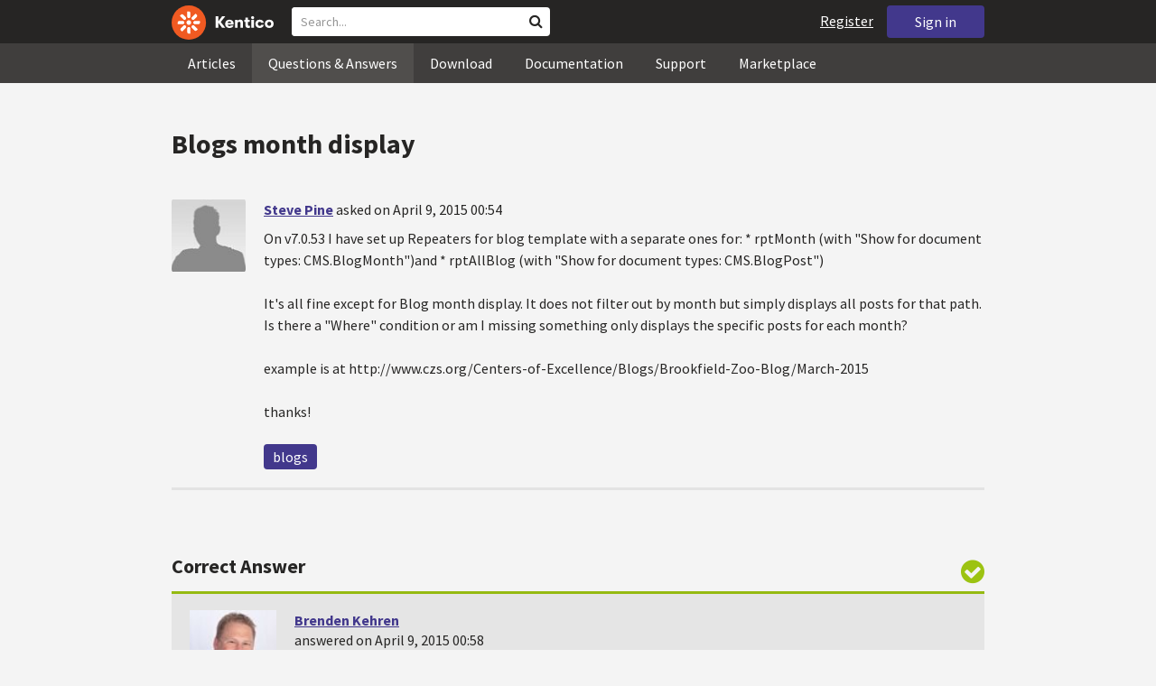

--- FILE ---
content_type: text/html; charset=utf-8
request_url: https://devnet.kentico.com/questions/blogs-month-display
body_size: 15839
content:
<!DOCTYPE html>
<html  >
<head id="head"><title>
	Blogs month display
</title><meta charset="UTF-8" /> 
<meta http-equiv="X-UA-Compatible" content="IE=edge"/>
<meta name="viewport" content="width=device-width, initial-scale=1, maximum-scale=1"/>
<meta name="google-site-verification" content="JWey8gEnlg5ksHr1jGTVwp2WgxUKG9wTYuwP8uGl5L4" />

<link href="/DevNet/assets/css/devnet.min.pref.css" type="text/css" rel="stylesheet" media="screen" />

<link href="//fonts.googleapis.com/css?family=Source+Sans+Pro:700,400,300&amp;subset=latin,latin-ext" rel="stylesheet" type="text/css">
<script type="text/javascript" src="//ajax.googleapis.com/ajax/libs/jquery/1.7.2/jquery.min.js"></script>

<!--[if lt IE 9]>
  <script src="/DevNet/assets/js/html5shiv.js"></script>
  <script src="//css3-mediaqueries-js.googlecode.com/svn/trunk/css3-mediaqueries.js"></script>
<![endif]-->

<!--[if gt IE 8]>
  <script type="text/javascript" src="/DevNet/assets/js/highlight.min.js"></script>
<![endif]-->
<!--[if !IE]>-->
  <script type="text/javascript" src="/DevNet/assets/js/highlight.min.js"></script>
<!--<![endif]-->

<script type="text/javascript" src="/DevNet/assets/js/lib.min.js"></script>
<script type="text/javascript" src="/DevNet/assets/js/custom.min.js"></script>
<script type="text/javascript" src="//cdnjs.cloudflare.com/ajax/libs/jquery-cookie/1.4.1/jquery.cookie.js"></script>


<link rel="apple-touch-icon" sizes="57x57" href="/i/favicons/apple-touch-icon-57x57.png" />
<link rel="apple-touch-icon" sizes="114x114" href="/i/favicons/apple-touch-icon-114x114.png" />
<link rel="apple-touch-icon" sizes="72x72" href="/i/favicons/apple-touch-icon-72x72.png" />
<link rel="apple-touch-icon" sizes="144x144" href="/i/favicons/apple-touch-icon-144x144.png" />
<link rel="apple-touch-icon" sizes="60x60" href="/i/favicons/apple-touch-icon-60x60.png" />
<link rel="apple-touch-icon" sizes="120x120" href="/i/favicons/apple-touch-icon-120x120.png" />
<link rel="apple-touch-icon" sizes="76x76" href="/i/favicons/apple-touch-icon-76x76.png" />
<link rel="apple-touch-icon" sizes="152x152" href="/i/favicons/apple-touch-icon-152x152.png" />
<link rel="apple-touch-icon" sizes="180x180" href="/i/favicons/apple-touch-icon-180x180.png" />
<link rel="icon" type="image/png" href="/i/favicons/favicon-192x192.png" sizes="192x192" />
<link rel="icon" type="image/png" href="/i/favicons/favicon-160x160.png" sizes="160x160" />
<link rel="icon" type="image/png" href="/i/favicons/favicon-96x96.png" sizes="96x96" />
<link rel="icon" type="image/png" href="/i/favicons/favicon-16x16.png" sizes="16x16" />
<link rel="icon" type="image/png" href="/i/favicons/favicon-32x32.png" sizes="32x32" />
<meta name="msapplication-TileColor" content="#ef5a25" />
<meta name="msapplication-TileImage" content="/i/favicons/mstile-144x144.png" /> 
<link href="/App_Themes/Default/Images/favicon.ico" type="image/x-icon" rel="shortcut icon"/>
<link href="/App_Themes/Default/Images/favicon.ico" type="image/x-icon" rel="icon"/>
<script type="text/javascript" src='https://www.google.com/recaptcha/api.js'></script>

<script type="text/javascript">
	//<![CDATA[
collapseSignIn();
//]]>
</script><style>
.k-cookie-bar {
  display: none;
}

[style*=hidden] {
    display: block;
}
</style></head>
<body class="LTR ENUS ContentBody" >
    
    <form method="post" action="/questions/blogs-month-display" id="form">
<div class="aspNetHidden">
<input type="hidden" name="__CMSCsrfToken" id="__CMSCsrfToken" value="AGAD8aT869E+WzC28TZXFzCwrrmSSlyUrQo8Hb+5FCRj9QT3wWgzI82bANJry11Nd0e9F1mw3jNZlJnrVRYS+Jvnjsn+8pWC717+0rJmtTh7YYnhrFjt/SpiNTStmXMmQVrtZZTRmzicakPu+idJrw==" />
<input type="hidden" name="__EVENTTARGET" id="__EVENTTARGET" value="" />
<input type="hidden" name="__EVENTARGUMENT" id="__EVENTARGUMENT" value="" />

</div>

<script type="text/javascript">
//<![CDATA[
var theForm = document.forms['form'];
if (!theForm) {
    theForm = document.form;
}
function __doPostBack(eventTarget, eventArgument) {
    if (!theForm.onsubmit || (theForm.onsubmit() != false)) {
        theForm.__EVENTTARGET.value = eventTarget;
        theForm.__EVENTARGUMENT.value = eventArgument;
        theForm.submit();
    }
}
//]]>
</script>


<script src="/WebResource.axd?d=pynGkmcFUV13He1Qd6_TZF2lxjhmy_CyLKzRueKtjdJATXsna_mg1aeKziM1-ohTg4dXelBpU4qnAJViAqD_oDhctZ2XT3irYzNRp_Hc1TL5f8nchgaoV6xhbzuffH0X0&amp;t=638901608248157332" type="text/javascript"></script>

<input type="hidden" name="lng" id="lng" value="en-US" />
<script src="/CMSPages/GetResource.ashx?scriptfile=%7e%2fCMSScripts%2fWebServiceCall.js" type="text/javascript"></script>
<script type="text/javascript">
	//<![CDATA[

function PM_Postback(param) { if (window.top.HideScreenLockWarningAndSync) { window.top.HideScreenLockWarningAndSync(1080); } if(window.CMSContentManager) { CMSContentManager.allowSubmit = true; }; __doPostBack('m$am',param); }
function PM_Callback(param, callback, ctx) { if (window.top.HideScreenLockWarningAndSync) { window.top.HideScreenLockWarningAndSync(1080); }if (window.CMSContentManager) { CMSContentManager.storeContentChangedStatus(); };WebForm_DoCallback('m$am',param,callback,ctx,null,true); }
//]]>
</script>
<script src="/ScriptResource.axd?d=[base64]&amp;t=5c0e0825" type="text/javascript"></script>
<script src="/ScriptResource.axd?d=[base64]&amp;t=5c0e0825" type="text/javascript"></script>
<script type="text/javascript">
	//<![CDATA[

var CMS = CMS || {};
CMS.Application = {
  "language": "en",
  "imagesUrl": "/CMSPages/GetResource.ashx?image=%5bImages.zip%5d%2f",
  "isDebuggingEnabled": false,
  "applicationUrl": "/",
  "isDialog": false,
  "isRTL": "false"
};

//]]>
</script>
<div class="aspNetHidden">

	<input type="hidden" name="__VIEWSTATEGENERATOR" id="__VIEWSTATEGENERATOR" value="A5343185" />
	<input type="hidden" name="__SCROLLPOSITIONX" id="__SCROLLPOSITIONX" value="0" />
	<input type="hidden" name="__SCROLLPOSITIONY" id="__SCROLLPOSITIONY" value="0" />
</div>
    <script type="text/javascript">
//<![CDATA[
Sys.WebForms.PageRequestManager._initialize('manScript', 'form', ['tctxM',''], [], [], 90, '');
//]]>
</script>

    <div id="ctxM">

</div>
    <!-- Google Tag Manager -->
<script>(function(w,d,s,l,i){w[l]=w[l]||[];w[l].push({'gtm.start':
new Date().getTime(),event:'gtm.js'});var f=d.getElementsByTagName(s)[0],
j=d.createElement(s),dl=l!='dataLayer'?'&l='+l:'';j.async=true;j.src=
'https://www.googletagmanager.com/gtm.js?id='+i+dl;f.parentNode.insertBefore(j,f);
})(window,document,'script','dataLayer','GTM-5R6NXZG');</script>
<!-- End Google Tag Manager -->

<header class="navbar navbar-inverse navbar-fixed-top" id="header">
  <div class="container">
    <div class="row">
      <div class="col-md-6 col-sm-6 col-xs-12" id="header-first-child">
        <a class="navbar-logo" href="/">
          <svg xmlns="http://www.w3.org/2000/svg" viewBox="0 0 444.45 150" style="height:38px; margin-top:6px;"><defs><style>.cls-3{fill:#fff;}.cls-4{fill:#f05a22;}</style></defs><g id="Layer_2" data-name="Layer 2"><path class="cls-3" d="M214.1,72.45l19.73,25.31H219.94L203.44,75.6V97.76H191.82V47.55h11.62v22.3L220,47.55h13.77Z"/><path class="cls-3" d="M269.79,83.49H244.25c.21,4.55,3.23,7,8.1,7,3.38,0,5.53-.91,6.46-3.09h10.74c-1.07,6.81-8,11.33-17.21,11.33-11.77,0-19-6.67-19-18.18,0-11.33,7.39-18.18,18.65-18.18,10.76,0,18.07,6.67,18.07,16.42a37.45,37.45,0,0,1-.26,4.74Zm-10.54-6.82c-.08-4.54-2.66-7-7.32-7s-7.6,2.8-7.68,7Z"/><path class="cls-3" d="M276.39,63.19h11v5c2-3.87,6-6,11.19-6,8.4,0,12.63,4.73,12.63,14.12V97.74H300.13V80c0-5.81-1.65-8.46-6.09-8.46s-6.68,2.87-6.68,8.18V97.8h-11Z"/><path class="cls-3" d="M341.24,89v8.75a43.8,43.8,0,0,1-7.32.58c-5.17,0-12.27-1.15-12.27-12.73V71.86H316.2V63.19h5.45V52.93h11V63.19h7.83v8.67h-7.81V83.35c0,5.09,2.08,5.88,4.8,5.88A32.11,32.11,0,0,0,341.24,89Z"/><path class="cls-3" d="M346.25,53.5a6.68,6.68,0,1,1,.5,2.58,6.52,6.52,0,0,1-.5-2.58Zm1.3,9.69h10.9V97.74h-10.9Z"/><path class="cls-3" d="M364.84,80.47c0-10.91,7.1-18.18,18.5-18.18,10.32,0,17.07,5.46,17.93,14.06h-11c-.79-3.22-2.87-4.73-6.89-4.73-4.74,0-7.6,3.15-7.6,8.89s2.86,8.9,7.6,8.9c4,0,6.1-1.44,6.89-4.46h11c-.86,8.4-7.61,13.78-17.93,13.78C371.94,98.69,364.84,91.37,364.84,80.47Z"/><path class="cls-3" d="M406.07,80.47c0-10.54,7.32-18.18,19.23-18.18S444.45,70,444.45,80.47s-7.31,18.18-19.15,18.18S406.07,91,406.07,80.47Zm27.48,0c0-5.23-3.09-9-8.25-9s-8.25,3.73-8.25,9,3,9,8.25,9S433.55,85.71,433.55,80.47Z"/><circle class="cls-4" cx="75" cy="75" r="75"/><path class="cls-3" d="M75,65a10.07,10.07,0,1,1-7.1,3A10,10,0,0,1,75,65"/><path class="cls-3" d="M100.82,68.1h21.6a.86.86,0,0,1,.53.19.77.77,0,0,1,.28.48c.53,2.72,1.91,13.13-6.84,13.13H101c-8.5,0-8.69-13.8-.1-13.8"/><path class="cls-3" d="M49.18,81.9H27.58a.86.86,0,0,1-.53-.19.87.87,0,0,1-.28-.48c-.53-2.72-1.92-13.13,6.84-13.13H49.08c8.5,0,8.69,13.8.1,13.8"/><path class="cls-3" d="M88.38,51.86l15.28-15.28a.86.86,0,0,1,.5-.23.8.8,0,0,1,.54.14c2.32,1.57,10.64,7.92,4.44,14.12L98.21,61.54c-6,6-15.9-3.63-9.83-9.68"/><path class="cls-3" d="M61.62,98.14,46.34,113.41a.79.79,0,0,1-.5.24.8.8,0,0,1-.54-.14c-2.32-1.58-10.64-7.93-4.44-14.12L51.79,88.45C57.81,82.44,67.69,92.08,61.62,98.14Z"/><path class="cls-3" d="M68.1,49.18V27.57a.83.83,0,0,1,.19-.52.77.77,0,0,1,.48-.28c2.72-.52,13.13-1.92,13.13,6.85V49c0,8.5-13.8,8.69-13.8.1"/><path class="cls-3" d="M81.9,100.82v21.61a.83.83,0,0,1-.19.52.87.87,0,0,1-.48.28c-2.72.52-13.13,1.91-13.13-6.85V100.91C68.1,92.42,81.9,92.22,81.9,100.82Z"/><path class="cls-3" d="M51.87,61.62,36.59,46.34a.81.81,0,0,1-.24-.5.8.8,0,0,1,.14-.54c1.58-2.32,7.93-10.63,14.12-4.44L61.55,51.8c6,6-3.63,15.9-9.68,9.82"/><path class="cls-3" d="M98.13,88.38l15.28,15.27a.84.84,0,0,1,.24.51.8.8,0,0,1-.14.54c-1.58,2.32-7.93,10.63-14.13,4.44L88.45,98.2c-6-6,3.63-15.9,9.68-9.82"/></g></svg>
        </a>
        <div class="search" id="search"><div id="p_lt_zoneHeaderSearch_wSB1_pnlSearch" class="searchBox" onkeypress="javascript:return WebForm_FireDefaultButton(event, &#39;p_lt_zoneHeaderSearch_wSB1_btnSearch&#39;)">
	
    <label for="p_lt_zoneHeaderSearch_wSB1_txtWord" id="p_lt_zoneHeaderSearch_wSB1_lblSearch" class="search-label">Search for:</label>
    <input name="p$lt$zoneHeaderSearch$wSB1$txtWord" type="text" maxlength="1000" id="p_lt_zoneHeaderSearch_wSB1_txtWord" class="search-input form-control" placeholder="Search..." />
    <input type="submit" name="p$lt$zoneHeaderSearch$wSB1$btnSearch" value="Search" id="p_lt_zoneHeaderSearch_wSB1_btnSearch" class="search-button btn btn-primary" />
    
    <i class="fa fa-search"></i>
    <div id="p_lt_zoneHeaderSearch_wSB1_pnlPredictiveResultsHolder" class="predictiveSearchHolder">
		
    
	</div>  

</div>
</div>
      </div>
      <div class="col-md-6 col-sm-6 col-xs-12"  id="header-last-child">
        <a href="/sign-in?ReturnUrl=/questions/blogs-month-display" class="btn btn-secondary button-header" id="sign">Sign in</a><a href="/register" class="navbar-name" id="user">Register</a>
        <span class="btn btn-secondary button-header button-navigation" id="nav-trigger">
          <i class="fa fa-reorder"></i> Menu
        </span>
      </div>
    </div>
  </div>
</header>
<nav class="navigation" id="navigation">
  <div class="container">
    <div class="row">
      <div class="col-md-12 col-sm-12 col-xs-12" id="navigation-child">
        <ul>
<li>
  <a href="/articles" class="">Articles</a>
</li><li>
  <a href="/questions-answers" class="active">Questions & Answers</a>
</li><li>
  <a href="/download" class="">Download</a>
</li><li>
  <a href="/documentation" class="">Documentation</a>
</li><li>
  <a href="/support" class="">Support</a>
</li><li>
  <a href="/marketplace" class="">Marketplace</a>
</li>
        </ul>
      </div>
    </div>
  </div>
</nav>
<div id="feedback">

</div>  
<div id="main-content">

<div class="outer-container outer-container-main">
  <div class="right">
    <div class="container">
      <div class="row">
        <div class="col-md-12 col-sm-12 col-xs-12">
          <div class="handle-alerts"></div><!--[if lte IE 7]>
<div class="alert alert-danger alert-dismissable"><button type="button" class="close" data-dismiss="alert" aria-hidden="true">&times;</button>You are using an obsolete web browser. Please upgrade the browser to be able to browse this site correctly.</div>
<![endif]-->
<div class="question-detail">

<h1>Blogs month display</h1>
<div class="media no-margin-bottom no-margin-top border-bottom padding-bottom-3">
  <!--[if lt IE 9]>
    <img class="thumbnail pull-left" src="/CMSPages/GetAvatar.aspx?avatarguid=a0b77137-331c-4f35-b5fe-65c0da28ec18&amp;maxsidesize=100" alt="Steve Pine" />
  <![endif]-->
  <div class="pull-left">
    <div class="thumbnail" style="background-image: url('/CMSPages/GetAvatar.aspx?avatarguid=a0b77137-331c-4f35-b5fe-65c0da28ec18&amp;maxsidesize=100');" title="Steve Pine">   
    </div>  
    

  </div>
  <div class="media-body">
      <h3 class="media-heading"><a href="/users/396111/steve-pine">Steve Pine</a> <span class="media-info">asked on April 9, 2015 00:54</span></h3>
      <div class="media-content"><p>On v7.0.53
I have set up Repeaters for blog template with a separate ones for:
* rptMonth (with &quot;Show for document types: CMS.BlogMonth&quot;)and 
* rptAllBlog (with &quot;Show for document types: CMS.BlogPost&quot;) </p>
<p>It's all fine except for Blog month display. It does not filter out by month but simply displays all posts for that path. Is there a &quot;Where&quot; condition or am I missing something only displays the specific posts for each month?</p>
<p>example is at http://www.czs.org/Centers-of-Excellence/Blogs/Brookfield-Zoo-Blog/March-2015</p>
<p>thanks!</p>
</div>
      <div class="margin-top-1-5">
        
        <span class="btn btn-clear btn-label btn-xxs no-shadow btn-white-hover-color voteQuestion hidden" id="question-3470"><span class="number-votes">0  votes</span><span class="do-vote">Vote for this question</span></span>        
        <a href="/tag/blogs" rel="tag" class="label label-secondary">blogs</a>
    </div>  
  </div>
</div>
<script type="text/javascript">
//<![CDATA[
   var votedAnswers = [];
   var votedQuestion =  [];
   var ownAnswers =  [];
//]]>
</script>


<script type="text/javascript">
	//<![CDATA[
jQuery(document).ready(function(){

jQuery(".btn-user-edit-answer").click(function(){
  loadAnswerForEdit(this);
});

});

//]]>
</script></div>

<div class="questions">
  <h3>Correct Answer</h3>
  <div class="question correct container bg-correct" data-answerId="6834">      
    <div class="media no-border-top no-margin-bottom">
      <i class="fa fa-check-circle"></i>
      <div class="pull-left">
        <div class="thumbnail" style="background-image: url(/CMSPages/GetAvatar.aspx?avatarguid=a9812a35-e4a5-408c-8a30-85b781a522c9&amp;maxsidesize=100);" title="Brenden Kehren">
        </div>
        <img class="margin-top-2 hidden-xs" alt="" src="https://i.imgur.com/TxliBYo.png" />
      </div>
      <div class="media-body">
        <h3 class="media-heading"><a href="/users/311946/brenden-kehren">Brenden Kehren</a> <span class="media-info">answered on April 9, 2015 00:58</span></h3>
        <div class="media-content">
          <div class="js-answer-text">
            <p>If you leave the Path property empty, it should automatically filter by the posts directly below that month.  The WHERE condition should be exactly what your rptAllBlog repeater has in it, unless you're doing some other filtering at the month.  If it does not, use a macro like so:</p>
<pre><code>{&#37; CurrentDocument.NodeAliasPath|(identity)GlobalAdministrator&#37;}/%
</code></pre>


          </div>
          <div class="media-addtional margin-top-1-5">
            <span class="btn btn-clear btn-label btn-xxs no-shadow btn-white-hover-color vote"><span class="number-votes">1  votes</span><span class="do-vote">Vote for this answer</span></span>
            <span class="btn btn-success btn-xxs no-shadow margin-right-0-25 unmark">Unmark Correct answer</span>  
            
          </div>
        </div>
      </div>
    </div>
  </div>
</div>
 
<div id="answers" class="border-bottom"><h3>Recent Answers</h3>
<hr class="no-margin-top" />

<div class="media no-border-top" data-answerId="6835">
  <!--[if lt IE 9]>
<img class="thumbnail pull-left" src="/CMSPages/GetAvatar.aspx?avatarguid=a0b77137-331c-4f35-b5fe-65c0da28ec18&amp;maxsidesize=100" alt="Steve Pine" />
<![endif]-->
  <div class="pull-left">
    <div class="thumbnail" style="background-image: url(/CMSPages/GetAvatar.aspx?avatarguid=a0b77137-331c-4f35-b5fe-65c0da28ec18&amp;maxsidesize=100);" title="Steve Pine">   
    </div>
    
  </div>
  <div class="media-body">
    <h3 class="media-heading"><a href="/users/396111/steve-pine">Steve Pine</a>
      <span class="media-info">
        answered on April 9, 2015 01:06
        
      </span>
    </h3>
    <div class="media-content">
      <div class="js-answer-text">
        <p>That worked! It has been driving me crazy...thanks so much.</p>

      </div>
      <div class="media-addtional">
        <span class="btn btn-clear btn-label btn-xxs no-shadow btn-white-hover-color vote"><span class="number-votes">0 votes</span><span class="do-vote">Vote for this answer</span></span>
        <span class="btn btn-success btn-xxs no-shadow margin-right-0-25 mark">Mark as a Correct answer</span>        
        
      </div>
    </div>
  </div>
</div>


</div>

<script type="text/javascript">
	//<![CDATA[
var questionId = 3470;
var allowMarkingAccepted = false ;
var formTitleLabel = jQuery("label[for=af_answerText]");
var formTitleToResetAfterError = null;

function gatherAnswerData() {
  var formData = gatherFormData("af"); 
  formData.questionId = questionId;
  return formData;
}

function onSuccess(data) { 
  
  var templateName = 'devnet.answer.answernew';
  var template = DEVNETSERVICE.getTemplate(templateName);
   
  jQuery.Mustache.add(templateName, template);
  jQuery('#answers').mustache(templateName, data);
  jQuery('#af_answerText').val('');
  jQuery('.mdd_preview').empty();
  jQuery('#preview-heading').hide();
  
  hideLoading('#af');
  showAlert('Your answer has been successfully added.', 'success');

  if (allowMarkingAccepted === true) {
      jQuery(".media").find(".mark").css("display", "inline-block");
      jQuery(".mark").last().click(function(){
        markAnswerAsCorrect(jQuery(this)[0], questionId);
      });
  }

  jQuery(".btn-user-edit-answer").last().click(function(){
    loadAnswerForEdit(this);
  });
}

function onError(jqXHR, textStatus, errorThrown) {
  hideLoading('#af');
  showAlert('An error occured.\n'+textStatus+'\n'+errorThrown+'\n'+jqXHR.responseText, 'danger');
}

function validateForm(formData){
  var valid = true;
  //check if Answer empty
   validateForNonEmpty(formData.answerText, function(){
    formTitleToResetAfterError = formTitleLabel.html();
    formTitleLabel.html('<i class="fa fa-times-circle"></i> Fill in Answer text, please.').parents('.form-group').addClass('has-error');
    valid = false;
  });

  //check if reCaptcha checked
  if(formData["#reCaptchaClientRespone"] === ""){
    jQuery("label[for=af_recaptcha]").html('<i class="fa fa-times-circle"></i> Verify you are not a robot, please.').parents('.form-group').addClass('has-error');
    valid = false;
  } else {
    jQuery("label[for=af_recaptcha]").html('');
  }
  return valid;
}

jQuery(document).ready(function(){

  transformEditorIntoMarkdownWithPreview("textarea.mdd_editor", ".mdd_preview");

  jQuery('#btnPostAnswer').click(function(event) {
    event.preventDefault(); 
    var formData = gatherAnswerData();
    formData["#reCaptchaClientRespone"] = jQuery('.g-recaptcha-response')[0].value;    
    if(validateForm(formData)){ 
      showLoading('#af');
      DEVNETSERVICE.postAnswer(formData, onSuccess, onError);  
    }
  });

  jQuery(".form-control").focusout(function(){
      if(jQuery(this).val() != ""){
        jQuery(this).parents('.form-group').removeClass('has-error');
        if (formTitleToResetAfterError != null){
          formTitleLabel.html(formTitleToResetAfterError);
          formTitleToResetAfterError = null;
        }
      }
    });
});
//]]>
</script>
<script type="text/javascript">
	//<![CDATA[
jQuery(document).ready(function(){
  jQuery(".vote").click(function(){
    voteForAnswer(this);
  });
  jQuery(".voteQuestion").click(function(){
    voteForQuestion(this);
  });
  jQuery(".vote").hover(function(){
   jQuery(this).find(".number-votes").hide();
   jQuery(this).find(".do-vote").show();
  }, function(){
    jQuery(this).find(".do-vote").hide();
    jQuery(this).find(".number-votes").show();
  });
  jQuery(".mark").click(function(){
    markAnswerAsCorrect(this, questionId);
    unloadAnswerFromEdit();
  });
  jQuery(".unmark").click(function(){
    unmarkCorrectAnswer(this, questionId);
    unloadAnswerFromEdit();
  });

  if (allowMarkingAccepted === true) {
      jQuery(".media").find(".mark").css("display", "inline-block");
      jQuery(".media").find(".unmark").css("display", "inline-block");
  }
  jQuery(".mdd_editor").focus(function(){
      jQuery("#preview-heading").show();
  });

  // mark already voted answers
  for (var i=0;i < votedAnswers.length;i++) {
    markButtonAsVoted(getAnswerVoteSelectorById(votedAnswers[i]));
  }

  // mark own answers
  for (var i=0;i < ownAnswers.length;i++) {
    markButtonAsOwn(getAnswerVoteSelectorById(ownAnswers[i]));
  }
  
/* VOTING FROM QUESTIONS NOT ENABLED
  for (var i=0;i < votedQuestion.length;i++) {
    voted(getQuestionVoteSelectorById(votedQuestion[i]));
  }
*/
});
//]]>
</script><p class="margin-top-1-5 margin-bottom-3" id="sign-in"><i class="fa fa-exclamation-triangle"></i>&nbsp;&nbsp;&nbsp;<a href="/sign-in?ReturnUrl=/questions/blogs-month-display">Please, sign in to be able to submit a new answer.</a></p>
         </div>
       </div>
    </div>
  </div>
</div>
<footer class="outer-container outer-container-main">
  <div class="right">
    <div class="container">
      <div class="row">
        <div class="col-md-4 col-sm-4 col-xs-12">
          
          <h3>Sitemap</h3><ul>
		<li class="articles" style=""><a href="/articles" style="">Articles</a></li>
        <li class="articles" style=""><a href="/authors" style="">Authors</a></li>
		<li class="qa active" style=""><a href="/questions-answers" style="">Questions &amp; Answers</a></li>
		<li class="downloads" style=""><a href="/download/hotfixes" style="">Download</a></li>
		<li class="documentation" style=""><a href="/Documentation/" style="">Documentation</a></li>
		<li class="support" style=""><a href="/support" style="">Support</a></li>
		<li class="marketplace" style=""><a href="/marketplace" style="">Marketplace</a></li>
		<li class="old-forums" style=""><a href="/forums" style="">Forums (Obsolete)</a></li>
        <!--<li class="newsletter-archive" style=""><a href="/special-pages/developer-newsletter-archive" style="">Newsletter Archive</a></li>-->
</ul>


        </div>
        <div class="col-md-4 col-sm-4 col-xs-12">
          <h3>Suite of Solutions</h3>
<ul>
  <li><a href="https://xperience.io/product/content-management" target="_blank">Content management</a></li>
  <li><a href="https://xperience.io/product/digital-marketing" target="_blank">Digital marketing</a></li>
  <li><a href="https://xperience.io/product/commerce" target="_blank">Digital commerce</a></li>
  <li><a href="https://xperience.io/product/customer-data-platform" target="_blank">Customer data platform</a></li>
  <li><a href="https://xperience.io/product/marketing-commerce-automation" target="_blank">Automation</a></li>
  <li><a href="https://xperience.io/product/analytics" target="_blank">Analytics</a></li>
</ul>
        </div>
        <div class="col-md-4 col-sm-4 col-xs-12">
          <h3>Stay Connected</h3>
<ul>
  <li><a href="https://www.facebook.com/KenticoSoftware" target="_blank" class="social-media social-media--facebook">Facebook</a></li>
  <li><a href="https://www.youtube.com/c/kentico" target="_blank" class="social-media social-media--youtube">YouTube</a></li>
  <li><a href="https://x.com/Kentico" target="_blank" class="social-media social-media--twitter">X</a></li>
  <li><a href="https://www.linkedin.com/company/kenticosoftware" target="_blank" class="social-media social-media--linkedin">Linkedin</a></li>
  <!-- <li><a href="/rss" class="social-media social-media--rss"><span><i class="fa fa-rss fa-fw"></i></span>RSS Feeds</a></li> -->
  <!-- <li><a class="btn-newsletter social-media social-media--newsletter" ><span><i class="fa icon-kentico fa-fw"></i></span>Developer Newsletter</a></li> -->
</ul><ul>
<li>
<a href="/developer-newsletter-subscription">Developer newsletter</a>
</li>
</ul>
        </div>
      </div>
    </div>
    <div class="container">
      <div class="row">
        <div class="col-md-12">
          <h3>Kentico Software</h3>
<span style="margin-right: 16px;">Powered by <a href="https://www.xperience.io//"> Kentico</a>, Copyright © 2004-2026</span> | <a style="margin: 0 16px" href="https://xperience.io/policies/privacy-policy" target="_blank" title="Privacy">Privacy</a> <a href="https://xperience.io/policies/cookies-policy" target="_blank" title="Cookies policy">Cookies policy</a>
        </div>
      </div>
    </div>
  </div>
  </footer>
  </div>



    
    

<script type="text/javascript">
	//<![CDATA[
WebServiceCall('/cmsapi/webanalytics', 'LogHit', '{"NodeAliasPath":"/Questions-Answers/2015-04/Blogs-month-display","DocumentCultureCode":"en-us","UrlReferrer":""}')
//]]>
</script>
<script type="text/javascript">
//<![CDATA[

var callBackFrameUrl='/WebResource.axd?d=beToSAE3vdsL1QUQUxjWdR29zHjQe55GWAo6dfjc2U1maYkCxtdIXSt0fY143Au2L4cAH4tbLN12E8ioweURGwlVqS-nzfj0ZfzMQGvpa-IJuy9v9klhj9bjUvrt4LJc0&t=638901608248157332';
WebForm_InitCallback();//]]>
</script>

<script type="text/javascript">
	//<![CDATA[
jQuery(document).ready(function() {
  if(typeof hljs !== 'undefined') {
    hljs.initHighlightingOnLoad();
  }
  if(getLocalStorageValue('devnet-newquestion') === 'true'){
    showAlert('Your question has been successfully submited.', 'success');
    removeLocalStorageValue('devnet-newquestion');
  }
});
//]]>
</script>
<script type="text/javascript">
	//<![CDATA[
jQuery(document).ready(function(){
  jQuery('#scrollTo-handler.nav-sub a').click(function(){
     DoNotScrollOnOverflowedAnchor(jQuery(this));
  });
});
//]]>
</script>
<script type="text/javascript">
	//<![CDATA[
$( document ).ready(function() {	
	$(".btn-newsletter").click(function() {
	  $(".newsletter-subscription").toggle();
	});
});
//]]>
</script>
<script type="text/javascript">
//<![CDATA[

theForm.oldSubmit = theForm.submit;
theForm.submit = WebForm_SaveScrollPositionSubmit;

theForm.oldOnSubmit = theForm.onsubmit;
theForm.onsubmit = WebForm_SaveScrollPositionOnSubmit;
//]]>
</script>
  <input type="hidden" name="__VIEWSTATE" id="__VIEWSTATE" value="lKJiIsT6KcaN1gTtyZjnzeN01GX+UIcksMQ/usPJd0Ya5iBJTIPNtZRF3tTO8UmZChbWrKdC6qcFxy/bNGCosVPPdHdgub9ICV0wh4XSR9p17/OWQEYR+z+wmcdeq+XVP9jBSLTFSrN6sFaW9Jg/GT/rDaHj1aHcXj3YlpFehDRv8uNOnbCnR6utGDtXi8bZ62IcZttSR/c2gRa3cv931iF7CFa8/IxfcRnEcSTssleZdP3w+qvYAjYtlE3mVQiWlfzehPdwRKy2EpsYDNJqhcWOcp9mBQZtuYWEksBfyBRfLMlfpBNgtuYCSqqh2SojPC/2mC2VsBY2MrktR2TBP087L44B6e6ZqOJb83ByyjG/CIIvyaWZ5FpT9Gh4dzeIHM8u6xZ0Eg+DyDFrYaPhWLuQYn9ZkD+E10DjHSwrjOx7j0rUzm2EITauEuKekVCh9n/Du5EErne+VIVEXaWTtlA8du+nodZgemTY4iWMwd1zMSJdX4J1o367txTUtZK9T+i8BHhAZCdM1AFGR6qShW1W7kgdzE76WZEqB4jrn6LaZN0Dt+EwdA/RRGzXzhMJLDgh0FDM9JrKtmNHSzQRYo9bBzHxv+sPLSyhD39C6vO/b6TZbmhuLoFnRBtO/[base64]/UiJSWCqwfO47Z7K00fZXJC0QXogcOcSDQir1OXgEQbKtErSJ/27QZp81JGJcm5rARwaX76CAvnG3XwISF1oSICS4mbt16nSlY7OMbvDPWmwrK7Myvv+0VTJi3tsseKRF9snx931bZhpOCaVwQtE6KxEQgvlQREehiGMXmth/MvFjyKRJnmMwRGXOOvT2ncGJ539zrYB9XH6t85/ntkYFYRPXPpUZRvn46+VQvoMMbyCFGPWJyNjzwEocpxEpUK6jlHPGwFKbO/QBpYBuPQ61nsRX/ZQZ2mn9ZOz81wCbfzIXoBWLIfRAXrGB9UC9Iao+iTU2RG3wPMdOsddnscBIu1Ox4hPbYWi2aNXXbsYyjAhj0/odnicTWMmGubNV3BCNq2aAE4g29gyMSrl19erUCfXKWNs+tJnXfayQtrqqSrxFDlU3FbTiYOom5GpYF6vn0dwZD6BzZuBaTVrk9p99aMVKqP0zOyyAGkdZ//loC3TlZnvIDo1gKBBgIkZCRPhYOZkFj7YHbdUA2hs9Ys6n7Y0K3B4nG3lLccpfleBRwSa4kTKXPJxX0QY793hg85vfEjTlmoqZ3bMpKTkMocvK5Q3LE32b/ckgwgchT9nKoekku0+u/sJ0CXURysSmFz0BlQMHW3QvZKVomwN8Wzs0h3Bb4AnV+I03Ad0gcm4pwuH8rNhGdCqtkeIBJDUE7ybEWj+ndifdjYBB01aV6rk0naoT8524Qe+mYfMDAcQs386rUfzSKsn3pmRtGh+nsbJsGB/PIByFl2c5nHw3+0TZ9A607RZnX//gbsHay8izzreGbFUkv3KUFUoHKkD4MgTm7GToRNOzXl6sjKFnwdT3p/vfN+KG1dBwTUXh2MZrHvsm9zBKtQuMXQAlS6e93nNXW68G0/D36heSz1aFmTGMFl1eC7l/FHoSZwV1jF87x547vx2SiFEC44PakmbVW+n+yQRZLnNhEdDAyuFwngjt03gtau6u5rSFvnpqK+e9B5wchYg2UlK09LCH3nzQq55AlxTxnUmq4n4guTnJwFH10NdCSCWEq/fFT7LlwWv8QFMyp4+kZJlCFjrbpq1XmTlrTkHjzEMTtuQPSdee+XrDE/SqHMjSF/9w94klBQHXvxVvOLdTS10xRvMuTGYSkZlmtU73zPutSP9+ZmliZXxY22JbgKQFiafypJ28/QEwg1rjbQkGmf14J/XMYGPG/5UuEQ+x/a2KR28M9CNfqv2baYTWfU1t5G+YZIic5S48eko7Aa1sECrtuN5JV7+aHP+ARypHu/kHJFuHOuB69nFEsmDH4t+Q1UZ8sZLd22AxQkBEDzQ2mr/kbDNKKszrQXv3idk8rJQlcoTFc9+0ScMkaFf1wIFPgAPaCtwbtmkwYFb9UuX/az6yDSilnyjlW3BaPa4HzXjWViVKSCw5KjBh3HJ3YoRwLELv1XhnymwDLUgBakux4t2nO2/z7hiwvQ6ajhj3bT27G56kaYrVK+HupexVnnPkiI5AGoR90UjuxPuncHzNHhtF4OMvrNZDZP/jschXBZ62J7dszfA9RUtupEuDapBkrrOESreFyJ+rYexIlCYZp9lreEBYKMv7fhzMUhQtDtbWN+kKZ/9nNxo0ZOc9zh0bzQgFnbCONBKv0OATRDQw5zQRIM0PmpTiTJnAuTHSR4F4TID5n+EHja3l2gmxziHs0B/6NTS75KnO7YnHDIW5ekWuOJfBrBUZwgAwtCcATTsbUg1H7wb2Blk+5SLLMdm6EuLfp41w+txLwV7VXWAiAe58AottH+aAvFh1w1O2UqjyfNg+8VDLewwPZzGobfUpAavDPsF82YqAo+hPgoBrwemrGpjCdLAqtFOMS3hLlZoPC5x79HtYoRzOEpJ6zNH543xS/EgP1lYlM+Qc6Phw1vX5pNKHk/stzOrl/jzu7CQ6IK6t6gcwDUYOyQ4C87Axb8/a24CsBMXoOPSIopEC4WSNUn34Nyv71o1ZJ2tO/24yBo5tYMyKlxdbQbQm55+n/xtSGEuE+WNOAwh9HEG9XBmhR8uyNIV37v2LbE+OuuaAnHFHFElW2UUCLU9oo9XeNTGSpBxNuD1A9ulXPzGKC/PZcUPoyPv70IsJP3KXStdZxFwNQ7Myz8U7y64/TZb12K8aaHIygLobH1Y2O/+ob21puW6whYvN4ubAoq+FQCOQACgvo71aUGdU7BX0lqTLvJHe1jtsvLWh+B9LtTwCNL+VRiAwvGLyZSUHX4tugoPeAuZX/e98FJfctzN1VLOvvC1lHS1J0nojsC/7Wg2mmEsUH2cJXcnfpZ8Vv/FX/AoAGfPbAzVu0Q/PHih0MtqBnoC7WoQNh6Lqee+LFlzNEklNBOSErOJteBdp8c/XtfK0zcAezZBaT95qBmgGSXlrI8FcIR5DFefUqd58mCcAajHqwBoX7Ph2Np6Tqs/aSSk42DCUpMxgbbJZLUUsC4HkEKoEWrGFig0PaPhzJ3OVdP6GKXPawsp9RuD/gl5WEbGHbDfqDlng5/Sm9e0HhoqD20cV1nLOHG9KcjHvpERcJITJw1am/W+xkUJc5O3T3ZgPYCN699lMyhSKkzDQnOyEtS8tm0nDyLR+dwpmP3wsIex2EtaIQYONV3LAGJgv2ki52X+wk8GtsJ0Mf6kvyPOaL1iDE4/L6AS7loYHxvO+ucmd1I7uLDCp9gwyxmAW7RIGlf1TWCzj04avh6Def6U/zz/xMgvd20Kg7t6r9rPS8V1YzakZF3YSzotJVydVVSfFbihIT/CiHVavTWniCUBafylXb/MOkhp0EqxzbFC+4k5Ixetm8YfZazlw0lNr6V8DGwzjW1JfWYQ9tyRH431Tt2gL65jIG/k2ddU94RHPZ1gZrqsEB6Ac+M1l+C+4DoOkgbpa+paezKbY2LUiu5aPsWFlwqpgxTKktDOxiL2rZls54PLR01w9Uo5ltS1Is5c8dqQ+/Qslao8keWhY30ZdmQabnLI8IxXdBToY1cKTfWINqzM7Rn650JMO8n7WgEW6F+n+lTpMjzzYOp6GRILKsxy1mgB3N8R3jo6iLmMu9CkJnTzVwiBssX2bqd/[base64]/j4gTX+HxuStzv+Ytzf6xX0/0KaVFNBL2p44XP2N8Sy+hUlDnywRER54Oxl8mpXPQu5XobDSXCskYj5aMbbQ62U3TB1Pu68+bSXMPAjPtBh7IXdKGR" />
  <script type="text/javascript"> 
      //<![CDATA[
      if (window.WebForm_InitCallback) { 
        __theFormPostData = '';
        __theFormPostCollection = new Array();
        window.WebForm_InitCallback(); 
      }
      //]]>
    </script>
  </form>
</body>
</html>
